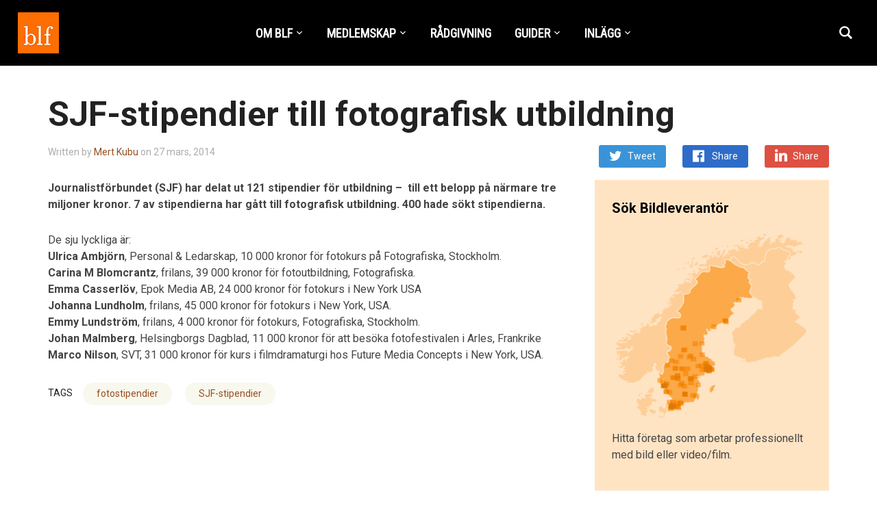

--- FILE ---
content_type: text/html; charset=UTF-8
request_url: https://www.blf.se/sjf-stipendier-till-fotografisk-ubildning/
body_size: 13914
content:
<!DOCTYPE html>
<html lang="sv-SE">
<head>
    <meta charset="UTF-8">
    <meta name="viewport" content="width=device-width, initial-scale=1.0">
    <link rel="profile" href="https://gmpg.org/xfn/11">
    <link rel="pingback" href="https://www.blf.se/xmlrpc.php">

    <meta name='robots' content='index, follow, max-image-preview:large, max-snippet:-1, max-video-preview:-1' />
	<style>img:is([sizes="auto" i], [sizes^="auto," i]) { contain-intrinsic-size: 3000px 1500px }</style>
	
	<!-- This site is optimized with the Yoast SEO plugin v26.7 - https://yoast.com/wordpress/plugins/seo/ -->
	<title>SJF-stipendier till fotografisk utbildning - BLF Fotograferna</title>
	<link rel="canonical" href="https://www.blf.se/sjf-stipendier-till-fotografisk-ubildning/" />
	<meta property="og:locale" content="sv_SE" />
	<meta property="og:type" content="article" />
	<meta property="og:title" content="SJF-stipendier till fotografisk utbildning - BLF Fotograferna" />
	<meta property="og:description" content="Journalistförbundet (SJF) har delat ut 121 stipendier för utbildning &#8211;  till ett belopp på närmare tre miljoner kronor. 7 av [&hellip;]" />
	<meta property="og:url" content="https://www.blf.se/sjf-stipendier-till-fotografisk-ubildning/" />
	<meta property="og:site_name" content="BLF Fotograferna" />
	<meta property="article:published_time" content="2014-03-27T16:52:38+00:00" />
	<meta property="article:modified_time" content="2017-06-27T15:35:55+00:00" />
	<meta name="author" content="Mert Kubu" />
	<meta name="twitter:card" content="summary_large_image" />
	<meta name="twitter:label1" content="Skriven av" />
	<meta name="twitter:data1" content="Mert Kubu" />
	<meta name="twitter:label2" content="Beräknad lästid" />
	<meta name="twitter:data2" content="1 minut" />
	<script type="application/ld+json" class="yoast-schema-graph">{"@context":"https://schema.org","@graph":[{"@type":"Article","@id":"https://www.blf.se/sjf-stipendier-till-fotografisk-ubildning/#article","isPartOf":{"@id":"https://www.blf.se/sjf-stipendier-till-fotografisk-ubildning/"},"author":{"name":"Mert Kubu","@id":"https://www.blf.se/#/schema/person/23e39f1b2b29a17402d2ec82f7dd6767"},"headline":"SJF-stipendier till fotografisk utbildning","datePublished":"2014-03-27T16:52:38+00:00","dateModified":"2017-06-27T15:35:55+00:00","mainEntityOfPage":{"@id":"https://www.blf.se/sjf-stipendier-till-fotografisk-ubildning/"},"wordCount":128,"publisher":{"@id":"https://www.blf.se/#organization"},"keywords":["fotostipendier","SJF-stipendier"],"articleSection":["ARKIVERADE inlägg"],"inLanguage":"sv-SE"},{"@type":"WebPage","@id":"https://www.blf.se/sjf-stipendier-till-fotografisk-ubildning/","url":"https://www.blf.se/sjf-stipendier-till-fotografisk-ubildning/","name":"SJF-stipendier till fotografisk utbildning - BLF Fotograferna","isPartOf":{"@id":"https://www.blf.se/#website"},"datePublished":"2014-03-27T16:52:38+00:00","dateModified":"2017-06-27T15:35:55+00:00","breadcrumb":{"@id":"https://www.blf.se/sjf-stipendier-till-fotografisk-ubildning/#breadcrumb"},"inLanguage":"sv-SE","potentialAction":[{"@type":"ReadAction","target":["https://www.blf.se/sjf-stipendier-till-fotografisk-ubildning/"]}]},{"@type":"BreadcrumbList","@id":"https://www.blf.se/sjf-stipendier-till-fotografisk-ubildning/#breadcrumb","itemListElement":[{"@type":"ListItem","position":1,"name":"Hem","item":"https://www.blf.se/"},{"@type":"ListItem","position":2,"name":"SJF-stipendier till fotografisk utbildning"}]},{"@type":"WebSite","@id":"https://www.blf.se/#website","url":"https://www.blf.se/","name":"BLF Fotograferna","description":"Branschorganisationen för dig som arbetar professionellt med bild, film eller video.","publisher":{"@id":"https://www.blf.se/#organization"},"potentialAction":[{"@type":"SearchAction","target":{"@type":"EntryPoint","urlTemplate":"https://www.blf.se/?s={search_term_string}"},"query-input":{"@type":"PropertyValueSpecification","valueRequired":true,"valueName":"search_term_string"}}],"inLanguage":"sv-SE"},{"@type":"Organization","@id":"https://www.blf.se/#organization","name":"BLF Fotograferna","url":"https://www.blf.se/","logo":{"@type":"ImageObject","inLanguage":"sv-SE","@id":"https://www.blf.se/#/schema/logo/image/","url":"https://www.blf.se/wp-content/uploads/2018/12/blf_logo_hp.png","contentUrl":"https://www.blf.se/wp-content/uploads/2018/12/blf_logo_hp.png","width":60,"height":60,"caption":"BLF Fotograferna"},"image":{"@id":"https://www.blf.se/#/schema/logo/image/"}},{"@type":"Person","@id":"https://www.blf.se/#/schema/person/23e39f1b2b29a17402d2ec82f7dd6767","name":"Mert Kubu","image":{"@type":"ImageObject","inLanguage":"sv-SE","@id":"https://www.blf.se/#/schema/person/image/","url":"https://secure.gravatar.com/avatar/7d9af1e45df4ae154460da0be83fb366b1ca3f97d9fba52073bdbf4b586cb86e?s=96&d=blank&r=g","contentUrl":"https://secure.gravatar.com/avatar/7d9af1e45df4ae154460da0be83fb366b1ca3f97d9fba52073bdbf4b586cb86e?s=96&d=blank&r=g","caption":"Mert Kubu"},"url":"https://www.blf.se/author/Mert Kubu/"}]}</script>
	<!-- / Yoast SEO plugin. -->


<link rel='dns-prefetch' href='//fonts.googleapis.com' />
<link rel="alternate" type="application/rss+xml" title="BLF Fotograferna &raquo; Webbflöde" href="https://www.blf.se/feed/" />
<script type="text/javascript">
/* <![CDATA[ */
window._wpemojiSettings = {"baseUrl":"https:\/\/s.w.org\/images\/core\/emoji\/16.0.1\/72x72\/","ext":".png","svgUrl":"https:\/\/s.w.org\/images\/core\/emoji\/16.0.1\/svg\/","svgExt":".svg","source":{"concatemoji":"https:\/\/www.blf.se\/wp-includes\/js\/wp-emoji-release.min.js?ver=6.8.3"}};
/*! This file is auto-generated */
!function(s,n){var o,i,e;function c(e){try{var t={supportTests:e,timestamp:(new Date).valueOf()};sessionStorage.setItem(o,JSON.stringify(t))}catch(e){}}function p(e,t,n){e.clearRect(0,0,e.canvas.width,e.canvas.height),e.fillText(t,0,0);var t=new Uint32Array(e.getImageData(0,0,e.canvas.width,e.canvas.height).data),a=(e.clearRect(0,0,e.canvas.width,e.canvas.height),e.fillText(n,0,0),new Uint32Array(e.getImageData(0,0,e.canvas.width,e.canvas.height).data));return t.every(function(e,t){return e===a[t]})}function u(e,t){e.clearRect(0,0,e.canvas.width,e.canvas.height),e.fillText(t,0,0);for(var n=e.getImageData(16,16,1,1),a=0;a<n.data.length;a++)if(0!==n.data[a])return!1;return!0}function f(e,t,n,a){switch(t){case"flag":return n(e,"\ud83c\udff3\ufe0f\u200d\u26a7\ufe0f","\ud83c\udff3\ufe0f\u200b\u26a7\ufe0f")?!1:!n(e,"\ud83c\udde8\ud83c\uddf6","\ud83c\udde8\u200b\ud83c\uddf6")&&!n(e,"\ud83c\udff4\udb40\udc67\udb40\udc62\udb40\udc65\udb40\udc6e\udb40\udc67\udb40\udc7f","\ud83c\udff4\u200b\udb40\udc67\u200b\udb40\udc62\u200b\udb40\udc65\u200b\udb40\udc6e\u200b\udb40\udc67\u200b\udb40\udc7f");case"emoji":return!a(e,"\ud83e\udedf")}return!1}function g(e,t,n,a){var r="undefined"!=typeof WorkerGlobalScope&&self instanceof WorkerGlobalScope?new OffscreenCanvas(300,150):s.createElement("canvas"),o=r.getContext("2d",{willReadFrequently:!0}),i=(o.textBaseline="top",o.font="600 32px Arial",{});return e.forEach(function(e){i[e]=t(o,e,n,a)}),i}function t(e){var t=s.createElement("script");t.src=e,t.defer=!0,s.head.appendChild(t)}"undefined"!=typeof Promise&&(o="wpEmojiSettingsSupports",i=["flag","emoji"],n.supports={everything:!0,everythingExceptFlag:!0},e=new Promise(function(e){s.addEventListener("DOMContentLoaded",e,{once:!0})}),new Promise(function(t){var n=function(){try{var e=JSON.parse(sessionStorage.getItem(o));if("object"==typeof e&&"number"==typeof e.timestamp&&(new Date).valueOf()<e.timestamp+604800&&"object"==typeof e.supportTests)return e.supportTests}catch(e){}return null}();if(!n){if("undefined"!=typeof Worker&&"undefined"!=typeof OffscreenCanvas&&"undefined"!=typeof URL&&URL.createObjectURL&&"undefined"!=typeof Blob)try{var e="postMessage("+g.toString()+"("+[JSON.stringify(i),f.toString(),p.toString(),u.toString()].join(",")+"));",a=new Blob([e],{type:"text/javascript"}),r=new Worker(URL.createObjectURL(a),{name:"wpTestEmojiSupports"});return void(r.onmessage=function(e){c(n=e.data),r.terminate(),t(n)})}catch(e){}c(n=g(i,f,p,u))}t(n)}).then(function(e){for(var t in e)n.supports[t]=e[t],n.supports.everything=n.supports.everything&&n.supports[t],"flag"!==t&&(n.supports.everythingExceptFlag=n.supports.everythingExceptFlag&&n.supports[t]);n.supports.everythingExceptFlag=n.supports.everythingExceptFlag&&!n.supports.flag,n.DOMReady=!1,n.readyCallback=function(){n.DOMReady=!0}}).then(function(){return e}).then(function(){var e;n.supports.everything||(n.readyCallback(),(e=n.source||{}).concatemoji?t(e.concatemoji):e.wpemoji&&e.twemoji&&(t(e.twemoji),t(e.wpemoji)))}))}((window,document),window._wpemojiSettings);
/* ]]> */
</script>
<link rel='stylesheet' id='pt-cv-public-style-css' href='https://www.blf.se/wp-content/plugins/content-views-query-and-display-post-page/public/assets/css/cv.css?ver=4.2.1' type='text/css' media='all' />
<style id='wp-emoji-styles-inline-css' type='text/css'>

	img.wp-smiley, img.emoji {
		display: inline !important;
		border: none !important;
		box-shadow: none !important;
		height: 1em !important;
		width: 1em !important;
		margin: 0 0.07em !important;
		vertical-align: -0.1em !important;
		background: none !important;
		padding: 0 !important;
	}
</style>
<link rel='stylesheet' id='wp-block-library-css' href='https://www.blf.se/wp-includes/css/dist/block-library/style.min.css?ver=6.8.3' type='text/css' media='all' />
<style id='classic-theme-styles-inline-css' type='text/css'>
/*! This file is auto-generated */
.wp-block-button__link{color:#fff;background-color:#32373c;border-radius:9999px;box-shadow:none;text-decoration:none;padding:calc(.667em + 2px) calc(1.333em + 2px);font-size:1.125em}.wp-block-file__button{background:#32373c;color:#fff;text-decoration:none}
</style>
<style id='filebird-block-filebird-gallery-style-inline-css' type='text/css'>
ul.filebird-block-filebird-gallery{margin:auto!important;padding:0!important;width:100%}ul.filebird-block-filebird-gallery.layout-grid{display:grid;grid-gap:20px;align-items:stretch;grid-template-columns:repeat(var(--columns),1fr);justify-items:stretch}ul.filebird-block-filebird-gallery.layout-grid li img{border:1px solid #ccc;box-shadow:2px 2px 6px 0 rgba(0,0,0,.3);height:100%;max-width:100%;-o-object-fit:cover;object-fit:cover;width:100%}ul.filebird-block-filebird-gallery.layout-masonry{-moz-column-count:var(--columns);-moz-column-gap:var(--space);column-gap:var(--space);-moz-column-width:var(--min-width);columns:var(--min-width) var(--columns);display:block;overflow:auto}ul.filebird-block-filebird-gallery.layout-masonry li{margin-bottom:var(--space)}ul.filebird-block-filebird-gallery li{list-style:none}ul.filebird-block-filebird-gallery li figure{height:100%;margin:0;padding:0;position:relative;width:100%}ul.filebird-block-filebird-gallery li figure figcaption{background:linear-gradient(0deg,rgba(0,0,0,.7),rgba(0,0,0,.3) 70%,transparent);bottom:0;box-sizing:border-box;color:#fff;font-size:.8em;margin:0;max-height:100%;overflow:auto;padding:3em .77em .7em;position:absolute;text-align:center;width:100%;z-index:2}ul.filebird-block-filebird-gallery li figure figcaption a{color:inherit}

</style>
<style id='global-styles-inline-css' type='text/css'>
:root{--wp--preset--aspect-ratio--square: 1;--wp--preset--aspect-ratio--4-3: 4/3;--wp--preset--aspect-ratio--3-4: 3/4;--wp--preset--aspect-ratio--3-2: 3/2;--wp--preset--aspect-ratio--2-3: 2/3;--wp--preset--aspect-ratio--16-9: 16/9;--wp--preset--aspect-ratio--9-16: 9/16;--wp--preset--color--black: #000000;--wp--preset--color--cyan-bluish-gray: #abb8c3;--wp--preset--color--white: #ffffff;--wp--preset--color--pale-pink: #f78da7;--wp--preset--color--vivid-red: #cf2e2e;--wp--preset--color--luminous-vivid-orange: #ff6900;--wp--preset--color--luminous-vivid-amber: #fcb900;--wp--preset--color--light-green-cyan: #7bdcb5;--wp--preset--color--vivid-green-cyan: #00d084;--wp--preset--color--pale-cyan-blue: #8ed1fc;--wp--preset--color--vivid-cyan-blue: #0693e3;--wp--preset--color--vivid-purple: #9b51e0;--wp--preset--gradient--vivid-cyan-blue-to-vivid-purple: linear-gradient(135deg,rgba(6,147,227,1) 0%,rgb(155,81,224) 100%);--wp--preset--gradient--light-green-cyan-to-vivid-green-cyan: linear-gradient(135deg,rgb(122,220,180) 0%,rgb(0,208,130) 100%);--wp--preset--gradient--luminous-vivid-amber-to-luminous-vivid-orange: linear-gradient(135deg,rgba(252,185,0,1) 0%,rgba(255,105,0,1) 100%);--wp--preset--gradient--luminous-vivid-orange-to-vivid-red: linear-gradient(135deg,rgba(255,105,0,1) 0%,rgb(207,46,46) 100%);--wp--preset--gradient--very-light-gray-to-cyan-bluish-gray: linear-gradient(135deg,rgb(238,238,238) 0%,rgb(169,184,195) 100%);--wp--preset--gradient--cool-to-warm-spectrum: linear-gradient(135deg,rgb(74,234,220) 0%,rgb(151,120,209) 20%,rgb(207,42,186) 40%,rgb(238,44,130) 60%,rgb(251,105,98) 80%,rgb(254,248,76) 100%);--wp--preset--gradient--blush-light-purple: linear-gradient(135deg,rgb(255,206,236) 0%,rgb(152,150,240) 100%);--wp--preset--gradient--blush-bordeaux: linear-gradient(135deg,rgb(254,205,165) 0%,rgb(254,45,45) 50%,rgb(107,0,62) 100%);--wp--preset--gradient--luminous-dusk: linear-gradient(135deg,rgb(255,203,112) 0%,rgb(199,81,192) 50%,rgb(65,88,208) 100%);--wp--preset--gradient--pale-ocean: linear-gradient(135deg,rgb(255,245,203) 0%,rgb(182,227,212) 50%,rgb(51,167,181) 100%);--wp--preset--gradient--electric-grass: linear-gradient(135deg,rgb(202,248,128) 0%,rgb(113,206,126) 100%);--wp--preset--gradient--midnight: linear-gradient(135deg,rgb(2,3,129) 0%,rgb(40,116,252) 100%);--wp--preset--font-size--small: 13px;--wp--preset--font-size--medium: 20px;--wp--preset--font-size--large: 36px;--wp--preset--font-size--x-large: 42px;--wp--preset--spacing--20: 0.44rem;--wp--preset--spacing--30: 0.67rem;--wp--preset--spacing--40: 1rem;--wp--preset--spacing--50: 1.5rem;--wp--preset--spacing--60: 2.25rem;--wp--preset--spacing--70: 3.38rem;--wp--preset--spacing--80: 5.06rem;--wp--preset--shadow--natural: 6px 6px 9px rgba(0, 0, 0, 0.2);--wp--preset--shadow--deep: 12px 12px 50px rgba(0, 0, 0, 0.4);--wp--preset--shadow--sharp: 6px 6px 0px rgba(0, 0, 0, 0.2);--wp--preset--shadow--outlined: 6px 6px 0px -3px rgba(255, 255, 255, 1), 6px 6px rgba(0, 0, 0, 1);--wp--preset--shadow--crisp: 6px 6px 0px rgba(0, 0, 0, 1);}:where(.is-layout-flex){gap: 0.5em;}:where(.is-layout-grid){gap: 0.5em;}body .is-layout-flex{display: flex;}.is-layout-flex{flex-wrap: wrap;align-items: center;}.is-layout-flex > :is(*, div){margin: 0;}body .is-layout-grid{display: grid;}.is-layout-grid > :is(*, div){margin: 0;}:where(.wp-block-columns.is-layout-flex){gap: 2em;}:where(.wp-block-columns.is-layout-grid){gap: 2em;}:where(.wp-block-post-template.is-layout-flex){gap: 1.25em;}:where(.wp-block-post-template.is-layout-grid){gap: 1.25em;}.has-black-color{color: var(--wp--preset--color--black) !important;}.has-cyan-bluish-gray-color{color: var(--wp--preset--color--cyan-bluish-gray) !important;}.has-white-color{color: var(--wp--preset--color--white) !important;}.has-pale-pink-color{color: var(--wp--preset--color--pale-pink) !important;}.has-vivid-red-color{color: var(--wp--preset--color--vivid-red) !important;}.has-luminous-vivid-orange-color{color: var(--wp--preset--color--luminous-vivid-orange) !important;}.has-luminous-vivid-amber-color{color: var(--wp--preset--color--luminous-vivid-amber) !important;}.has-light-green-cyan-color{color: var(--wp--preset--color--light-green-cyan) !important;}.has-vivid-green-cyan-color{color: var(--wp--preset--color--vivid-green-cyan) !important;}.has-pale-cyan-blue-color{color: var(--wp--preset--color--pale-cyan-blue) !important;}.has-vivid-cyan-blue-color{color: var(--wp--preset--color--vivid-cyan-blue) !important;}.has-vivid-purple-color{color: var(--wp--preset--color--vivid-purple) !important;}.has-black-background-color{background-color: var(--wp--preset--color--black) !important;}.has-cyan-bluish-gray-background-color{background-color: var(--wp--preset--color--cyan-bluish-gray) !important;}.has-white-background-color{background-color: var(--wp--preset--color--white) !important;}.has-pale-pink-background-color{background-color: var(--wp--preset--color--pale-pink) !important;}.has-vivid-red-background-color{background-color: var(--wp--preset--color--vivid-red) !important;}.has-luminous-vivid-orange-background-color{background-color: var(--wp--preset--color--luminous-vivid-orange) !important;}.has-luminous-vivid-amber-background-color{background-color: var(--wp--preset--color--luminous-vivid-amber) !important;}.has-light-green-cyan-background-color{background-color: var(--wp--preset--color--light-green-cyan) !important;}.has-vivid-green-cyan-background-color{background-color: var(--wp--preset--color--vivid-green-cyan) !important;}.has-pale-cyan-blue-background-color{background-color: var(--wp--preset--color--pale-cyan-blue) !important;}.has-vivid-cyan-blue-background-color{background-color: var(--wp--preset--color--vivid-cyan-blue) !important;}.has-vivid-purple-background-color{background-color: var(--wp--preset--color--vivid-purple) !important;}.has-black-border-color{border-color: var(--wp--preset--color--black) !important;}.has-cyan-bluish-gray-border-color{border-color: var(--wp--preset--color--cyan-bluish-gray) !important;}.has-white-border-color{border-color: var(--wp--preset--color--white) !important;}.has-pale-pink-border-color{border-color: var(--wp--preset--color--pale-pink) !important;}.has-vivid-red-border-color{border-color: var(--wp--preset--color--vivid-red) !important;}.has-luminous-vivid-orange-border-color{border-color: var(--wp--preset--color--luminous-vivid-orange) !important;}.has-luminous-vivid-amber-border-color{border-color: var(--wp--preset--color--luminous-vivid-amber) !important;}.has-light-green-cyan-border-color{border-color: var(--wp--preset--color--light-green-cyan) !important;}.has-vivid-green-cyan-border-color{border-color: var(--wp--preset--color--vivid-green-cyan) !important;}.has-pale-cyan-blue-border-color{border-color: var(--wp--preset--color--pale-cyan-blue) !important;}.has-vivid-cyan-blue-border-color{border-color: var(--wp--preset--color--vivid-cyan-blue) !important;}.has-vivid-purple-border-color{border-color: var(--wp--preset--color--vivid-purple) !important;}.has-vivid-cyan-blue-to-vivid-purple-gradient-background{background: var(--wp--preset--gradient--vivid-cyan-blue-to-vivid-purple) !important;}.has-light-green-cyan-to-vivid-green-cyan-gradient-background{background: var(--wp--preset--gradient--light-green-cyan-to-vivid-green-cyan) !important;}.has-luminous-vivid-amber-to-luminous-vivid-orange-gradient-background{background: var(--wp--preset--gradient--luminous-vivid-amber-to-luminous-vivid-orange) !important;}.has-luminous-vivid-orange-to-vivid-red-gradient-background{background: var(--wp--preset--gradient--luminous-vivid-orange-to-vivid-red) !important;}.has-very-light-gray-to-cyan-bluish-gray-gradient-background{background: var(--wp--preset--gradient--very-light-gray-to-cyan-bluish-gray) !important;}.has-cool-to-warm-spectrum-gradient-background{background: var(--wp--preset--gradient--cool-to-warm-spectrum) !important;}.has-blush-light-purple-gradient-background{background: var(--wp--preset--gradient--blush-light-purple) !important;}.has-blush-bordeaux-gradient-background{background: var(--wp--preset--gradient--blush-bordeaux) !important;}.has-luminous-dusk-gradient-background{background: var(--wp--preset--gradient--luminous-dusk) !important;}.has-pale-ocean-gradient-background{background: var(--wp--preset--gradient--pale-ocean) !important;}.has-electric-grass-gradient-background{background: var(--wp--preset--gradient--electric-grass) !important;}.has-midnight-gradient-background{background: var(--wp--preset--gradient--midnight) !important;}.has-small-font-size{font-size: var(--wp--preset--font-size--small) !important;}.has-medium-font-size{font-size: var(--wp--preset--font-size--medium) !important;}.has-large-font-size{font-size: var(--wp--preset--font-size--large) !important;}.has-x-large-font-size{font-size: var(--wp--preset--font-size--x-large) !important;}
:where(.wp-block-post-template.is-layout-flex){gap: 1.25em;}:where(.wp-block-post-template.is-layout-grid){gap: 1.25em;}
:where(.wp-block-columns.is-layout-flex){gap: 2em;}:where(.wp-block-columns.is-layout-grid){gap: 2em;}
:root :where(.wp-block-pullquote){font-size: 1.5em;line-height: 1.6;}
</style>
<link rel='stylesheet' id='ns-category-widget-tree-style-css' href='https://www.blf.se/wp-content/plugins/ns-category-widget/third-party/jstree/css/themes/default/style.min.css?ver=3.3.16' type='text/css' media='all' />
<link rel='stylesheet' id='zoom-theme-utils-css-css' href='https://www.blf.se/wp-content/themes/insight/functions/wpzoom/assets/css/theme-utils.css?ver=6.8.3' type='text/css' media='all' />
<link rel='stylesheet' id='insight-google-fonts-css' href='https://fonts.googleapis.com/css?family=Roboto%3Aregular%2C700%2C700i%2Citalic%7CRoboto+Condensed&#038;display=swap&#038;ver=6.8.3' type='text/css' media='all' />
<link rel='stylesheet' id='insight-style-css' href='https://www.blf.se/wp-content/themes/insight/style.css?ver=1.3.15' type='text/css' media='all' />
<link rel='stylesheet' id='media-queries-css' href='https://www.blf.se/wp-content/themes/insight/css/media-queries.css?ver=1.3.15' type='text/css' media='all' />
<link rel='stylesheet' id='dashicons-css' href='https://www.blf.se/wp-includes/css/dashicons.min.css?ver=6.8.3' type='text/css' media='all' />
<link rel='stylesheet' id='wzslider-css' href='https://www.blf.se/wp-content/plugins/wpzoom-shortcodes/assets/css/wzslider.css?ver=6.8.3' type='text/css' media='all' />
<link rel='stylesheet' id='wpz-shortcodes-css' href='https://www.blf.se/wp-content/plugins/wpzoom-shortcodes/assets/css/shortcodes.css?ver=6.8.3' type='text/css' media='all' />
<link rel='stylesheet' id='zoom-font-awesome-css' href='https://www.blf.se/wp-content/plugins/wpzoom-shortcodes/assets/css/font-awesome.min.css?ver=6.8.3' type='text/css' media='all' />
<link rel='stylesheet' id='wpzoom-theme-css' href='https://www.blf.se/wp-content/themes/insight/styles/default.css?ver=6.8.3' type='text/css' media='all' />
<link rel='stylesheet' id='wpzoom-custom-css' href='https://www.blf.se/wp-content/themes/insight/custom.css?ver=1.3.15' type='text/css' media='all' />
<script type="text/javascript" src="https://www.blf.se/wp-includes/js/jquery/jquery.min.js?ver=3.7.1" id="jquery-core-js"></script>
<script type="text/javascript" src="https://www.blf.se/wp-includes/js/jquery/jquery-migrate.min.js?ver=3.4.1" id="jquery-migrate-js"></script>
<script type="text/javascript" src="https://www.blf.se/wp-content/themes/insight/js/init.js?ver=6.8.3" id="wpzoom-init-js"></script>
<link rel="https://api.w.org/" href="https://www.blf.se/wp-json/" /><link rel="alternate" title="JSON" type="application/json" href="https://www.blf.se/wp-json/wp/v2/posts/11126" /><link rel="EditURI" type="application/rsd+xml" title="RSD" href="https://www.blf.se/xmlrpc.php?rsd" />
<meta name="generator" content="WordPress 6.8.3" />
<link rel='shortlink' href='https://www.blf.se/?p=11126' />
<link rel="alternate" title="oEmbed (JSON)" type="application/json+oembed" href="https://www.blf.se/wp-json/oembed/1.0/embed?url=https%3A%2F%2Fwww.blf.se%2Fsjf-stipendier-till-fotografisk-ubildning%2F" />
<link rel="alternate" title="oEmbed (XML)" type="text/xml+oembed" href="https://www.blf.se/wp-json/oembed/1.0/embed?url=https%3A%2F%2Fwww.blf.se%2Fsjf-stipendier-till-fotografisk-ubildning%2F&#038;format=xml" />
<!-- WPZOOM Theme / Framework -->
<meta name="generator" content="Insight 1.3.15" />
<meta name="generator" content="WPZOOM Framework 2.0.3" />

<!-- Begin Theme Custom CSS -->
<style type="text/css" id="insight-custom-css">
.navbar-brand a{color:#ffffff;}.navbar-brand a:hover{color:#ea6c35;}a{color:#964e1e;}.main-navbar .navbar-nav > li > a{color:#ffffff;}.sb-search .sb-icon-search{color:#ffffff;}.sb-search .sb-icon-search:hover, .sb-search .sb-search-input, .sb-search.sb-search-open .sb-icon-search:before{color:#ea6c35;}.widget .title{color:#000000;}#sidebar .widget{background:#ffe4c4;}.footer-widgets{background-color:#151515;color:#ffffff;}.footer-widgets a, .footer-widgets a:hover{color:#dd8500;}.footer-widgets .widget h3.title{color:#ffffff;}
</style>
<!-- End Theme Custom CSS -->
<!-- Global site tag (gtag.js) - Google Analytics -->
<script async src="https://www.googletagmanager.com/gtag/js?id=UA-21137670-1"></script>
<script>
  window.dataLayer = window.dataLayer || [];
  function gtag(){dataLayer.push(arguments);}
  gtag('js', new Date());

  gtag('config', 'UA-21137670-1');
</script><link rel="icon" href="https://www.blf.se/wp-content/uploads/2012/09/cropped-BLF_logo_300x313-32x32.jpg" sizes="32x32" />
<link rel="icon" href="https://www.blf.se/wp-content/uploads/2012/09/cropped-BLF_logo_300x313-192x192.jpg" sizes="192x192" />
<link rel="apple-touch-icon" href="https://www.blf.se/wp-content/uploads/2012/09/cropped-BLF_logo_300x313-180x180.jpg" />
<meta name="msapplication-TileImage" content="https://www.blf.se/wp-content/uploads/2012/09/cropped-BLF_logo_300x313-270x270.jpg" />
</head>
<body class="wp-singular post-template-default single single-post postid-11126 single-format-standard wp-custom-logo wp-theme-insight">


<div class="page-wrap">

    <header class="site-header">

            <div class="navbar-brand">
                <a href="https://www.blf.se/" class="custom-logo-link" rel="home" itemprop="url"><img width="60" height="60" src="https://www.blf.se/wp-content/uploads/2018/12/blf_logo_hp.png" class="custom-logo no-lazyload no-lazy a3-notlazy" alt="BLF Fotograferna" itemprop="logo" decoding="async" /></a>
            </div><!-- .navbar-brand -->


            <nav class="main-navbar" role="navigation">

                <div class="navbar-header">
                    
                       <a class="navbar-toggle" href="#menu-main-slide">
                           <span class="icon-bar"></span>
                           <span class="icon-bar"></span>
                           <span class="icon-bar"></span>
                       </a>


                       <div id="menu-main-slide" class="menu-huvudmeny-container"><ul id="menu-huvudmeny" class="menu"><li id="menu-item-13801" class="menu-item menu-item-type-custom menu-item-object-custom menu-item-has-children menu-item-13801"><a href="#">OM BLF</a>
<ul class="sub-menu">
	<li id="menu-item-15781" class="menu-item menu-item-type-post_type menu-item-object-page menu-item-15781"><a href="https://www.blf.se/kontakt-blf/">KONTAKTUPPGIFTER</a></li>
	<li id="menu-item-7823" class="menu-item menu-item-type-post_type menu-item-object-page menu-item-7823"><a href="https://www.blf.se/presentation-blf/">OM OSS</a></li>
	<li id="menu-item-10694" class="menu-item menu-item-type-post_type menu-item-object-page menu-item-10694"><a href="https://www.blf.se/hedersmedlemmar/">HEDERSMEDLEMMAR</a></li>
	<li id="menu-item-13839" class="menu-item menu-item-type-post_type menu-item-object-page menu-item-privacy-policy menu-item-13839"><a rel="privacy-policy" href="https://www.blf.se/integritetspolicy-gdpr/">BLF Integritetspolicy – GDPR</a></li>
</ul>
</li>
<li id="menu-item-13828" class="menu-item menu-item-type-custom menu-item-object-custom menu-item-has-children menu-item-13828"><a href="#">MEDLEMSKAP</a>
<ul class="sub-menu">
	<li id="menu-item-7758" class="menu-item menu-item-type-post_type menu-item-object-page menu-item-7758"><a href="https://www.blf.se/ansokan/">ANSÖKAN</a></li>
	<li id="menu-item-9221" class="menu-item menu-item-type-post_type menu-item-object-page menu-item-9221"><a href="https://www.blf.se/blf-forsakringar/">FÖRSÄKRINGAR</a></li>
	<li id="menu-item-8924" class="menu-item menu-item-type-post_type menu-item-object-page menu-item-8924"><a href="https://www.blf.se/formaner/">FÖRMÅNER</a></li>
	<li id="menu-item-13859" class="menu-item menu-item-type-custom menu-item-object-custom menu-item-13859"><a href="https://www.blf.se/sok-bildleverantor/">SÖK BILDLEVERANTÖR</a></li>
</ul>
</li>
<li id="menu-item-13832" class="menu-item menu-item-type-post_type menu-item-object-page menu-item-13832"><a href="https://www.blf.se/radgivning/">RÅDGIVNING</a></li>
<li id="menu-item-13825" class="menu-item menu-item-type-custom menu-item-object-custom menu-item-has-children menu-item-13825"><a href="#">GUIDER</a>
<ul class="sub-menu">
	<li id="menu-item-12045" class="menu-item menu-item-type-post_type menu-item-object-page menu-item-12045"><a href="https://www.blf.se/guider-abonnemang/">GUIDER &#038; ABONNEMANG</a></li>
	<li id="menu-item-13840" class="menu-item menu-item-type-post_type menu-item-object-page menu-item-13840"><a href="https://www.blf.se/uppforandekod-gdpr/">Uppförandekod – GDPR</a></li>
	<li id="menu-item-13827" class="menu-item menu-item-type-taxonomy menu-item-object-category menu-item-13827"><a href="https://www.blf.se/category/leveransvillkor/">LEVERANSVILLKOR</a></li>
	<li id="menu-item-13790" class="menu-item menu-item-type-custom menu-item-object-custom menu-item-has-children menu-item-13790"><a href="#">FAQ</a>
	<ul class="sub-menu">
		<li id="menu-item-12929" class="menu-item menu-item-type-post_type menu-item-object-page menu-item-12929"><a href="https://www.blf.se/faq-6/">Arbetsgivare och anställd</a></li>
		<li id="menu-item-12933" class="menu-item menu-item-type-post_type menu-item-object-page menu-item-12933"><a href="https://www.blf.se/faq-2/">Bilder på internet</a></li>
		<li id="menu-item-12930" class="menu-item menu-item-type-post_type menu-item-object-page menu-item-12930"><a href="https://www.blf.se/faq-5/">Digital bild</a></li>
		<li id="menu-item-12931" class="menu-item menu-item-type-post_type menu-item-object-page menu-item-12931"><a href="https://www.blf.se/faq-4/">Föredrag och skolarbeten</a></li>
		<li id="menu-item-12927" class="menu-item menu-item-type-post_type menu-item-object-page menu-item-12927"><a href="https://www.blf.se/faq-8/">Personer på bild</a></li>
		<li id="menu-item-12934" class="menu-item menu-item-type-post_type menu-item-object-page menu-item-12934"><a href="https://www.blf.se/faq/">Pris på bilder och uppdrag</a></li>
		<li id="menu-item-12928" class="menu-item menu-item-type-post_type menu-item-object-page menu-item-12928"><a href="https://www.blf.se/faq-7/">Upphovsrätt</a></li>
		<li id="menu-item-12932" class="menu-item menu-item-type-post_type menu-item-object-page menu-item-12932"><a href="https://www.blf.se/faq-3/">Övrigt</a></li>
	</ul>
</li>
</ul>
</li>
<li id="menu-item-13850" class="menu-item menu-item-type-post_type menu-item-object-page menu-item-has-children menu-item-13850"><a href="https://www.blf.se/inlagg/">INLÄGG</a>
<ul class="sub-menu">
	<li id="menu-item-13549" class="menu-item menu-item-type-taxonomy menu-item-object-category menu-item-13549"><a href="https://www.blf.se/category/nyheter/">NYHETER</a></li>
	<li id="menu-item-13536" class="menu-item menu-item-type-taxonomy menu-item-object-category menu-item-13536"><a href="https://www.blf.se/category/artiklar/">ARTIKLAR</a></li>
	<li id="menu-item-13534" class="menu-item menu-item-type-taxonomy menu-item-object-category menu-item-13534"><a href="https://www.blf.se/category/opinion/">OPINION</a></li>
	<li id="menu-item-13535" class="menu-item menu-item-type-taxonomy menu-item-object-category menu-item-13535"><a href="https://www.blf.se/category/tv/">TV</a></li>
	<li id="menu-item-13533" class="menu-item menu-item-type-taxonomy menu-item-object-category menu-item-13533"><a href="https://www.blf.se/category/bildbyra/">BILDBYRÅ</a></li>
	<li id="menu-item-13537" class="menu-item menu-item-type-taxonomy menu-item-object-category menu-item-13537"><a href="https://www.blf.se/category/branschartiklar/">BRANSCHARTIKLAR</a></li>
	<li id="menu-item-13538" class="menu-item menu-item-type-taxonomy menu-item-object-category menu-item-13538"><a href="https://www.blf.se/category/cepic/">CEPIC</a></li>
	<li id="menu-item-13539" class="menu-item menu-item-type-taxonomy menu-item-object-category menu-item-13539"><a href="https://www.blf.se/category/dronare/">DRÖNARE</a></li>
	<li id="menu-item-13540" class="menu-item menu-item-type-taxonomy menu-item-object-category menu-item-13540"><a href="https://www.blf.se/category/foto/">FOTO</a></li>
	<li id="menu-item-13541" class="menu-item menu-item-type-taxonomy menu-item-object-category menu-item-13541"><a href="https://www.blf.se/category/ibc/">IBC</a></li>
	<li id="menu-item-13542" class="menu-item menu-item-type-taxonomy menu-item-object-category menu-item-13542"><a href="https://www.blf.se/category/remiss-svar/">REMISS-SVAR</a></li>
	<li id="menu-item-13543" class="menu-item menu-item-type-taxonomy menu-item-object-category menu-item-13543"><a href="https://www.blf.se/category/tvfotografer/">TVFOTOGRAFER</a></li>
	<li id="menu-item-13544" class="menu-item menu-item-type-taxonomy menu-item-object-category menu-item-13544"><a href="https://www.blf.se/category/videofilm/">VIDEO/FILM</a></li>
	<li id="menu-item-12671" class="menu-item menu-item-type-post_type menu-item-object-page menu-item-12671"><a href="https://www.blf.se/alla-inlagg-lista/">ALLA INLÄGG – LISTA</a></li>
</ul>
</li>
</ul></div>
                </div>


                <div id="navbar-main">

                    <div class="menu-huvudmeny-container"><ul id="menu-huvudmeny-1" class="nav navbar-nav dropdown sf-menu"><li class="menu-item menu-item-type-custom menu-item-object-custom menu-item-has-children menu-item-13801"><a href="#">OM BLF</a>
<ul class="sub-menu">
	<li class="menu-item menu-item-type-post_type menu-item-object-page menu-item-15781"><a href="https://www.blf.se/kontakt-blf/">KONTAKTUPPGIFTER</a></li>
	<li class="menu-item menu-item-type-post_type menu-item-object-page menu-item-7823"><a href="https://www.blf.se/presentation-blf/">OM OSS</a></li>
	<li class="menu-item menu-item-type-post_type menu-item-object-page menu-item-10694"><a href="https://www.blf.se/hedersmedlemmar/">HEDERSMEDLEMMAR</a></li>
	<li class="menu-item menu-item-type-post_type menu-item-object-page menu-item-privacy-policy menu-item-13839"><a rel="privacy-policy" href="https://www.blf.se/integritetspolicy-gdpr/">BLF Integritetspolicy – GDPR</a></li>
</ul>
</li>
<li class="menu-item menu-item-type-custom menu-item-object-custom menu-item-has-children menu-item-13828"><a href="#">MEDLEMSKAP</a>
<ul class="sub-menu">
	<li class="menu-item menu-item-type-post_type menu-item-object-page menu-item-7758"><a href="https://www.blf.se/ansokan/">ANSÖKAN</a></li>
	<li class="menu-item menu-item-type-post_type menu-item-object-page menu-item-9221"><a href="https://www.blf.se/blf-forsakringar/">FÖRSÄKRINGAR</a></li>
	<li class="menu-item menu-item-type-post_type menu-item-object-page menu-item-8924"><a href="https://www.blf.se/formaner/">FÖRMÅNER</a></li>
	<li class="menu-item menu-item-type-custom menu-item-object-custom menu-item-13859"><a href="https://www.blf.se/sok-bildleverantor/">SÖK BILDLEVERANTÖR</a></li>
</ul>
</li>
<li class="menu-item menu-item-type-post_type menu-item-object-page menu-item-13832"><a href="https://www.blf.se/radgivning/">RÅDGIVNING</a></li>
<li class="menu-item menu-item-type-custom menu-item-object-custom menu-item-has-children menu-item-13825"><a href="#">GUIDER</a>
<ul class="sub-menu">
	<li class="menu-item menu-item-type-post_type menu-item-object-page menu-item-12045"><a href="https://www.blf.se/guider-abonnemang/">GUIDER &#038; ABONNEMANG</a></li>
	<li class="menu-item menu-item-type-post_type menu-item-object-page menu-item-13840"><a href="https://www.blf.se/uppforandekod-gdpr/">Uppförandekod – GDPR</a></li>
	<li class="menu-item menu-item-type-taxonomy menu-item-object-category menu-item-13827"><a href="https://www.blf.se/category/leveransvillkor/">LEVERANSVILLKOR</a></li>
	<li class="menu-item menu-item-type-custom menu-item-object-custom menu-item-has-children menu-item-13790"><a href="#">FAQ</a>
	<ul class="sub-menu">
		<li class="menu-item menu-item-type-post_type menu-item-object-page menu-item-12929"><a href="https://www.blf.se/faq-6/">Arbetsgivare och anställd</a></li>
		<li class="menu-item menu-item-type-post_type menu-item-object-page menu-item-12933"><a href="https://www.blf.se/faq-2/">Bilder på internet</a></li>
		<li class="menu-item menu-item-type-post_type menu-item-object-page menu-item-12930"><a href="https://www.blf.se/faq-5/">Digital bild</a></li>
		<li class="menu-item menu-item-type-post_type menu-item-object-page menu-item-12931"><a href="https://www.blf.se/faq-4/">Föredrag och skolarbeten</a></li>
		<li class="menu-item menu-item-type-post_type menu-item-object-page menu-item-12927"><a href="https://www.blf.se/faq-8/">Personer på bild</a></li>
		<li class="menu-item menu-item-type-post_type menu-item-object-page menu-item-12934"><a href="https://www.blf.se/faq/">Pris på bilder och uppdrag</a></li>
		<li class="menu-item menu-item-type-post_type menu-item-object-page menu-item-12928"><a href="https://www.blf.se/faq-7/">Upphovsrätt</a></li>
		<li class="menu-item menu-item-type-post_type menu-item-object-page menu-item-12932"><a href="https://www.blf.se/faq-3/">Övrigt</a></li>
	</ul>
</li>
</ul>
</li>
<li class="menu-item menu-item-type-post_type menu-item-object-page menu-item-has-children menu-item-13850"><a href="https://www.blf.se/inlagg/">INLÄGG</a>
<ul class="sub-menu">
	<li class="menu-item menu-item-type-taxonomy menu-item-object-category menu-item-13549"><a href="https://www.blf.se/category/nyheter/">NYHETER</a></li>
	<li class="menu-item menu-item-type-taxonomy menu-item-object-category menu-item-13536"><a href="https://www.blf.se/category/artiklar/">ARTIKLAR</a></li>
	<li class="menu-item menu-item-type-taxonomy menu-item-object-category menu-item-13534"><a href="https://www.blf.se/category/opinion/">OPINION</a></li>
	<li class="menu-item menu-item-type-taxonomy menu-item-object-category menu-item-13535"><a href="https://www.blf.se/category/tv/">TV</a></li>
	<li class="menu-item menu-item-type-taxonomy menu-item-object-category menu-item-13533"><a href="https://www.blf.se/category/bildbyra/">BILDBYRÅ</a></li>
	<li class="menu-item menu-item-type-taxonomy menu-item-object-category menu-item-13537"><a href="https://www.blf.se/category/branschartiklar/">BRANSCHARTIKLAR</a></li>
	<li class="menu-item menu-item-type-taxonomy menu-item-object-category menu-item-13538"><a href="https://www.blf.se/category/cepic/">CEPIC</a></li>
	<li class="menu-item menu-item-type-taxonomy menu-item-object-category menu-item-13539"><a href="https://www.blf.se/category/dronare/">DRÖNARE</a></li>
	<li class="menu-item menu-item-type-taxonomy menu-item-object-category menu-item-13540"><a href="https://www.blf.se/category/foto/">FOTO</a></li>
	<li class="menu-item menu-item-type-taxonomy menu-item-object-category menu-item-13541"><a href="https://www.blf.se/category/ibc/">IBC</a></li>
	<li class="menu-item menu-item-type-taxonomy menu-item-object-category menu-item-13542"><a href="https://www.blf.se/category/remiss-svar/">REMISS-SVAR</a></li>
	<li class="menu-item menu-item-type-taxonomy menu-item-object-category menu-item-13543"><a href="https://www.blf.se/category/tvfotografer/">TVFOTOGRAFER</a></li>
	<li class="menu-item menu-item-type-taxonomy menu-item-object-category menu-item-13544"><a href="https://www.blf.se/category/videofilm/">VIDEO/FILM</a></li>
	<li class="menu-item menu-item-type-post_type menu-item-object-page menu-item-12671"><a href="https://www.blf.se/alla-inlagg-lista/">ALLA INLÄGG – LISTA</a></li>
</ul>
</li>
</ul></div>

                </div><!-- #navbar-main -->

            </nav><!-- .navbar -->

            <div id="sb-search" class="sb-search">
                <form method="get" id="searchform" action="https://www.blf.se/">
	<input type="search" class="sb-search-input" placeholder="Enter your keywords..."  name="s" id="s" />
    <input type="submit" id="searchsubmit" class="sb-search-submit" value="Search" />
    <span class="sb-icon-search"></span>
</form>            </div>


     </header><!-- .site-header -->

    
        
        <header class="entry-header">


            

                <div class="entry-info">

                    <div class="inner-wrap">

                        <h1 class="entry-title">SJF-stipendier till fotografisk utbildning</h1>

                        
                            <div class="share">

                                <a href="https://twitter.com/intent/tweet?url=https%3A%2F%2Fwww.blf.se%2Fsjf-stipendier-till-fotografisk-ubildning%2F&text=SJF-stipendier+till+fotografisk+utbildning" target="_blank" title="Tweet this on Twitter" class="twitter">Tweet</a>

                                <a href="https://facebook.com/sharer.php?u=https%3A%2F%2Fwww.blf.se%2Fsjf-stipendier-till-fotografisk-ubildning%2F&t=SJF-stipendier+till+fotografisk+utbildning" target="_blank" title="Share this on Facebook" class="facebook">Share</a>

                                <a href="https://www.linkedin.com/cws/share?url=https%3A%2F%2Fwww.blf.se%2Fsjf-stipendier-till-fotografisk-ubildning%2F" target="_blank" title="Share on LinkedIn" class="linkedin">Share</a>

                                <div class="clear"></div>
                            </div>

                        


                            <div class="entry-meta">
                                <span class="entry-author">Written by <a href="https://www.blf.se/author/Mert%20Kubu/" title="Inlägg av Mert Kubu" rel="author">Mert Kubu</a></span>
                                <span class="entry-date">on <time class="entry-date" datetime="2014-03-27T17:52:38+01:00">27 mars, 2014</time> </span> 
                                                                                             </div>



                    </div>

                </div>


            

        </header><!-- .entry-header -->


        <main id="main" class="site-main" role="main">

            <div class="content-area">

                <article id="post-11126" class="post-11126 post type-post status-publish format-standard hentry category-arkiverade-inlagg tag-fotostipendier tag-sjf-stipendier">

    <div class="entry-content">
        <p><strong>Journalistförbundet (SJF) har delat ut 121 stipendier för utbildning &#8211;  till ett belopp på närmare tre miljoner kronor. 7 av stipendierna har gått till fotografisk utbildning. 400 hade sökt stipendierna.<br />
<span id="more-11126"></span></strong></p>
<p>De sju lyckliga är:<strong><br />
Ulrica Ambjörn</strong>, Personal &amp; Ledarskap, 10 000 kronor för fotokurs på Fotografiska, Stockholm.<strong><br />
Carina M Blomcrantz</strong>, frilans, 39 000 kronor för fotoutbildning, Fotografiska.<br />
<strong>Emma Casserlöv</strong>, Epok Media AB, 24 000 kronor för fotokurs i New York USA<strong><br />
Johanna Lundholm</strong>, frilans, 45 000 kronor för fotokurs i New York, USA.<strong><br />
Emmy Lundström</strong>, frilans, 4 000 kronor för fotokurs, Fotografiska, Stockholm.<br />
<strong>Johan Malmberg</strong>, Helsingborgs Dagblad, 11 000 kronor för att besöka fotofestivalen i Arles, Frankrike<br />
<strong>Marco Nilson</strong>, SVT, 31 000 kronor för kurs i filmdramaturgi hos Future Media Concepts i New York, USA.</p>

        <div class="clear"></div>

        
            <div class="tag_list"><h4>Tags</h4> <a href="https://www.blf.se/tag/fotostipendier/" rel="tag">fotostipendier</a> <a href="https://www.blf.se/tag/sjf-stipendier/" rel="tag">SJF-stipendier</a></div>
            </div><!-- .entry-content -->


    <footer class="entry-footer">

        

        
    </footer><!-- .entry-footer -->

</article><!-- #post-## -->
                
            </div>

            
            
<div id="sidebar" class="site-sidebar">

    <div class="widget widget_text" id="text-18"><h3 class="title">Sök Bildleverantör</h3>			<div class="textwidget"><p><a href="https://www.blf.se/sok-bildleverantor/"><img decoding="async" class="size-medium wp-image-13878" src="https://www.blf.se/wp-content/uploads/2019/05/map.png" alt="" width="290" srcset="https://www.blf.se/wp-content/uploads/2019/05/map.png 650w, https://www.blf.se/wp-content/uploads/2019/05/map-600x588.png 600w, https://www.blf.se/wp-content/uploads/2019/05/map-200x196.png 200w" sizes="(max-width: 650px) 100vw, 650px" /></a></p>
<p>Hitta företag som arbetar professionellt med bild eller video/film.</p>
</div>
		<div class="clear"></div></div><div class="widget widget_text" id="text-19"><h3 class="title">BLI MEDLEM I BLF</h3>			<div class="textwidget"><p>BLF är branschledande när det gäller prissättning och upphovsrätt, vi erbjuder även våra medlemmar juridisk rådgivning. <a href="https://www.blf.se/ansokan/">Klicka här för att läsa mer.</a></p>
</div>
		<div class="clear"></div></div><div class="widget widget_text" id="text-20"><h3 class="title">BLF GUIDERNA &#8211; FOTO, VIDEO/FILM</h3>			<div class="textwidget"><p class="p1"><span class="s1">Våra guider är en viktig hjälp för både köpare och säljare av bild och film och för den som har drabbats av bildstöld. Dessa ingår i BLF_Fotografernas medlemskap.</span></p>
<p>Du kan även abonnera på dem.</p>
<p class="p1"><span class="s1"> <a href="https://www.blf.se/guider-abonnemang/"><span class="s2">Se våra prisguider här.</span></a></span></p>
</div>
		<div class="clear"></div></div><div class="widget widget_media_video" id="media_video-5"><h3 class="title">ATT TA BETALT</h3><div style="width:100%;" class="wp-video"><!--[if lt IE 9]><script>document.createElement('video');</script><![endif]-->
<video class="wp-video-shortcode" id="video-11126-1" preload="metadata" controls="controls"><source type="video/youtube" src="https://www.youtube.com/watch?v=UtkxINrAxBw&#038;_=1" /><a href="https://www.youtube.com/watch?v=UtkxINrAxBw">https://www.youtube.com/watch?v=UtkxINrAxBw</a></video></div><div class="clear"></div></div>
</div>

        </main><!-- #main -->


    <footer id="colophon" class="site-footer" role="contentinfo">

        
            <div class="footer-widgets widgets widget-columns-3">
                <div class="inner-wrap">
                    
                        <div class="column">
                            <div class="widget widget_text" id="text-14"><h3 class="title">BLF Fotograferna</h3>			<div class="textwidget"><p>℅ Journalistförbundet<br />
Box 1116<br />
111 81 Stockholm</p>
<p>+46 (0)8 555 963 10</p>
<p>Epost: <a href="/cdn-cgi/l/email-protection#96fff8f0f9d6f4faf0b8e5f3"><span class="__cf_email__" data-cfemail="91f8fff7fed1f3fdf7bfe2f4">[email&#160;protected]</span></a></p>
<p>Här finner du vår <a href="https://www.blf.se/integritetspolicy-gdpr/">integritetspolicy.</a></p>
</div>
		<div class="clear"></div></div>                        </div><!-- .column -->

                    
                        <div class="column">
                            <div class="widget widget_text" id="text-15"><h3 class="title">Medlemsförmåner</h3>			<div class="textwidget"><p class="p1"><span class="s1">Juridisk rådgivning<br />
</span><span class="s1">Prisrådgivning<br />
Företagsförsäkring<br />
Marknadsföring<br />
BLF:s guider<br />
Presskort</span></p>
<p>Läs mer och<a href="https://www.blf.se/ansokan/"> sök medlemskap här</a></p>
</div>
		<div class="clear"></div></div>                        </div><!-- .column -->

                    
                        <div class="column">
                            <div class="widget widget_text" id="text-16"><h3 class="title">Rådgivning</h3>			<div class="textwidget"><p><strong>Rådgivning för medlemmar:</strong><br />
08-555 963 10<br />
måndag-fredag 09.00-15.00<br />
<a href="/cdn-cgi/l/email-protection#80e9eee6efc0e2ece6aef3e5"><span class="__cf_email__" data-cfemail="81e8efe7eec1e3ede7aff2e4">[email&#160;protected]</span></a></p>
<p><strong>Allmän rådgivning:</strong><br />
08-555 963 10<br />
onsdag &amp; torsdag 09.00-12.00<br />
<a href="/cdn-cgi/l/email-protection#99ffebf8fef8d9fbf5fffbf0f5fdf1f8f7edfcebf0f7feb7eafc"><span class="__cf_email__" data-cfemail="bbddc9dadcdafbd9d7ddd9d2d7dfd3dad5cfdec9d2d5dc95c8de">[email&#160;protected]</span></a></p>
</div>
		<div class="clear"></div></div>                        </div><!-- .column -->

                    
                    <div class="clear"></div>
                </div><!-- .inner-wrap -->
            </div><!-- .footer-widgets -->


        
        <div class="site-info">
            <span class="copyright">Copyright &copy; 2026 BLF Fotograferna</span>
            <p class="designed-by">
                Designed by <a href="https://www.wpzoom.com/" target="_blank" rel="nofollow">WPZOOM</a>            </p>
        </div><!-- .site-info -->
    </footer><!-- #colophon -->

</div>
<script data-cfasync="false" src="/cdn-cgi/scripts/5c5dd728/cloudflare-static/email-decode.min.js"></script><script type="speculationrules">
{"prefetch":[{"source":"document","where":{"and":[{"href_matches":"\/*"},{"not":{"href_matches":["\/wp-*.php","\/wp-admin\/*","\/wp-content\/uploads\/*","\/wp-content\/*","\/wp-content\/plugins\/*","\/wp-content\/themes\/insight\/*","\/*\\?(.+)"]}},{"not":{"selector_matches":"a[rel~=\"nofollow\"]"}},{"not":{"selector_matches":".no-prefetch, .no-prefetch a"}}]},"eagerness":"conservative"}]}
</script>
<script>(function($){$(document).ready(function(){});})(jQuery);</script><link rel='stylesheet' id='so-css-insight-css' href='https://www.blf.se/wp-content/uploads/so-css/so-css-insight.css?ver=1566372876' type='text/css' media='all' />
<link rel='stylesheet' id='mediaelement-css' href='https://www.blf.se/wp-includes/js/mediaelement/mediaelementplayer-legacy.min.css?ver=4.2.17' type='text/css' media='all' />
<link rel='stylesheet' id='wp-mediaelement-css' href='https://www.blf.se/wp-includes/js/mediaelement/wp-mediaelement.min.css?ver=6.8.3' type='text/css' media='all' />
<script type="text/javascript" id="pt-cv-content-views-script-js-extra">
/* <![CDATA[ */
var PT_CV_PUBLIC = {"_prefix":"pt-cv-","page_to_show":"5","_nonce":"3f6849d32f","is_admin":"","is_mobile":"","ajaxurl":"https:\/\/www.blf.se\/wp-admin\/admin-ajax.php","lang":"","loading_image_src":"data:image\/gif;base64,R0lGODlhDwAPALMPAMrKygwMDJOTkz09PZWVla+vr3p6euTk5M7OzuXl5TMzMwAAAJmZmWZmZszMzP\/\/\/yH\/[base64]\/wyVlamTi3nSdgwFNdhEJgTJoNyoB9ISYoQmdjiZPcj7EYCAeCF1gEDo4Dz2eIAAAh+QQFCgAPACwCAAAADQANAAAEM\/DJBxiYeLKdX3IJZT1FU0iIg2RNKx3OkZVnZ98ToRD4MyiDnkAh6BkNC0MvsAj0kMpHBAAh+QQFCgAPACwGAAAACQAPAAAEMDC59KpFDll73HkAA2wVY5KgiK5b0RRoI6MuzG6EQqCDMlSGheEhUAgqgUUAFRySIgAh+QQFCgAPACwCAAIADQANAAAEM\/DJKZNLND\/[base64]"};
var PT_CV_PAGINATION = {"first":"\u00ab","prev":"\u2039","next":"\u203a","last":"\u00bb","goto_first":"G\u00e5 till f\u00f6rsta sidan","goto_prev":"G\u00e5 till f\u00f6reg\u00e5ende sida","goto_next":"G\u00e5 till n\u00e4sta sida","goto_last":"G\u00e5 till sista sidan","current_page":"Nuvarande sida \u00e4r","goto_page":"G\u00e5 till sida"};
/* ]]> */
</script>
<script type="text/javascript" src="https://www.blf.se/wp-content/plugins/content-views-query-and-display-post-page/public/assets/js/cv.js?ver=4.2.1" id="pt-cv-content-views-script-js"></script>
<script type="text/javascript" src="https://www.blf.se/wp-content/plugins/ns-category-widget/third-party/jstree/js/jstree.min.js?ver=3.3.16" id="tree-script-js"></script>
<script type="text/javascript" src="https://www.blf.se/wp-content/themes/insight/js/jquery.mmenu.min.all.js?ver=1.3.15" id="mmenu-js"></script>
<script type="text/javascript" src="https://www.blf.se/wp-content/themes/insight/js/flickity.pkgd.min.js?ver=1.3.15" id="flickity-js"></script>
<script type="text/javascript" src="https://www.blf.se/wp-content/themes/insight/js/jquery.fitvids.js?ver=1.3.15" id="fitvids-js"></script>
<script type="text/javascript" src="https://www.blf.se/wp-content/themes/insight/js/superfish.min.js?ver=1.3.15" id="superfish-js"></script>
<script type="text/javascript" src="https://www.blf.se/wp-content/themes/insight/js/search_button.js?ver=1.3.15" id="search_button-js"></script>
<script type="text/javascript" id="insight-script-js-extra">
/* <![CDATA[ */
var zoomOptions = {"slideshow_auto":"","slideshow_speed":"6000"};
/* ]]> */
</script>
<script type="text/javascript" src="https://www.blf.se/wp-content/themes/insight/js/functions.js?ver=1.3.15" id="insight-script-js"></script>
<script type="text/javascript" src="https://www.blf.se/wp-content/plugins/wpzoom-shortcodes/assets/js/galleria.js" id="galleria-js"></script>
<script type="text/javascript" src="https://www.blf.se/wp-content/plugins/wpzoom-shortcodes/assets/js/wzslider.js" id="wzslider-js"></script>
<script type="text/javascript" id="mediaelement-core-js-before">
/* <![CDATA[ */
var mejsL10n = {"language":"sv","strings":{"mejs.download-file":"Ladda ner fil","mejs.install-flash":"Din webbl\u00e4sare har ingen Flash-spelare aktiverad eller installerad. Aktivera ditt till\u00e4gg f\u00f6r Flash eller h\u00e4mta senaste versionen p\u00e5 https:\/\/get.adobe.com\/flashplayer\/","mejs.fullscreen":"Fullsk\u00e4rm","mejs.play":"Spela upp","mejs.pause":"Paus","mejs.time-slider":"S\u00f6kare","mejs.time-help-text":"Anv\u00e4nd v\u00e4nster\/h\u00f6ger-piltangenter f\u00f6r att hoppa en sekund, upp\/ner-piltangenter f\u00f6r att hoppa tio sekunder.","mejs.live-broadcast":"Direkts\u00e4ndning","mejs.volume-help-text":"Anv\u00e4nd upp\/ner-piltangenterna f\u00f6r att h\u00f6ja eller s\u00e4nka volymen.","mejs.unmute":"S\u00e4tt p\u00e5 ljud","mejs.mute":"Ljud av","mejs.volume-slider":"Volymkontroll","mejs.video-player":"Videospelare","mejs.audio-player":"Ljudspelare","mejs.captions-subtitles":"Textning","mejs.captions-chapters":"Kapitel","mejs.none":"Inget","mejs.afrikaans":"Afrikaans","mejs.albanian":"Albanska","mejs.arabic":"Arabiska","mejs.belarusian":"Vitryska","mejs.bulgarian":"Bulgariska","mejs.catalan":"Katalanska","mejs.chinese":"Kinesiska","mejs.chinese-simplified":"Kinesiska (f\u00f6renklad)","mejs.chinese-traditional":"Kinesiska (traditionell)","mejs.croatian":"Kroatiska","mejs.czech":"Tjeckiska","mejs.danish":"Danska","mejs.dutch":"Nederl\u00e4ndska","mejs.english":"Engelska","mejs.estonian":"Estniska","mejs.filipino":"Filippinska","mejs.finnish":"Finska","mejs.french":"Franska","mejs.galician":"Galiciska","mejs.german":"Tyska","mejs.greek":"Grekiska","mejs.haitian-creole":"Haitisk kreol","mejs.hebrew":"Hebreiska","mejs.hindi":"Hindi","mejs.hungarian":"Ungerska","mejs.icelandic":"Isl\u00e4ndska","mejs.indonesian":"Indonesiska","mejs.irish":"Iriska","mejs.italian":"Italienska","mejs.japanese":"Japanska","mejs.korean":"Koreanska","mejs.latvian":"Lettiska","mejs.lithuanian":"Litauiska","mejs.macedonian":"Makedonska","mejs.malay":"Malajiska","mejs.maltese":"Maltesiska","mejs.norwegian":"Norska","mejs.persian":"Persiska","mejs.polish":"Polska","mejs.portuguese":"Portugisiska","mejs.romanian":"Rum\u00e4nska","mejs.russian":"Ryska","mejs.serbian":"Serbiska","mejs.slovak":"Slovakiska","mejs.slovenian":"Slovenska","mejs.spanish":"Spanska","mejs.swahili":"Swahili","mejs.swedish":"Svenska","mejs.tagalog":"Tagalog","mejs.thai":"Thail\u00e4ndska","mejs.turkish":"Turkiska","mejs.ukrainian":"Ukrainska","mejs.vietnamese":"Vietnamesiska","mejs.welsh":"Kymriska","mejs.yiddish":"Jiddisch"}};
/* ]]> */
</script>
<script type="text/javascript" src="https://www.blf.se/wp-includes/js/mediaelement/mediaelement-and-player.min.js?ver=4.2.17" id="mediaelement-core-js"></script>
<script type="text/javascript" src="https://www.blf.se/wp-includes/js/mediaelement/mediaelement-migrate.min.js?ver=6.8.3" id="mediaelement-migrate-js"></script>
<script type="text/javascript" id="mediaelement-js-extra">
/* <![CDATA[ */
var _wpmejsSettings = {"pluginPath":"\/wp-includes\/js\/mediaelement\/","classPrefix":"mejs-","stretching":"responsive","audioShortcodeLibrary":"mediaelement","videoShortcodeLibrary":"mediaelement"};
/* ]]> */
</script>
<script type="text/javascript" src="https://www.blf.se/wp-includes/js/mediaelement/wp-mediaelement.min.js?ver=6.8.3" id="wp-mediaelement-js"></script>
<script type="text/javascript" src="https://www.blf.se/wp-includes/js/mediaelement/renderers/vimeo.min.js?ver=4.2.17" id="mediaelement-vimeo-js"></script>

<script defer src="https://static.cloudflareinsights.com/beacon.min.js/vcd15cbe7772f49c399c6a5babf22c1241717689176015" integrity="sha512-ZpsOmlRQV6y907TI0dKBHq9Md29nnaEIPlkf84rnaERnq6zvWvPUqr2ft8M1aS28oN72PdrCzSjY4U6VaAw1EQ==" data-cf-beacon='{"version":"2024.11.0","token":"2742c8f30e704a3b9f8c7a395c35725c","r":1,"server_timing":{"name":{"cfCacheStatus":true,"cfEdge":true,"cfExtPri":true,"cfL4":true,"cfOrigin":true,"cfSpeedBrain":true},"location_startswith":null}}' crossorigin="anonymous"></script>
</body>
</html><!-- Cache Enabler by KeyCDN @ Thu, 08 Jan 2026 17:37:00 GMT (https-index.html.gz) -->